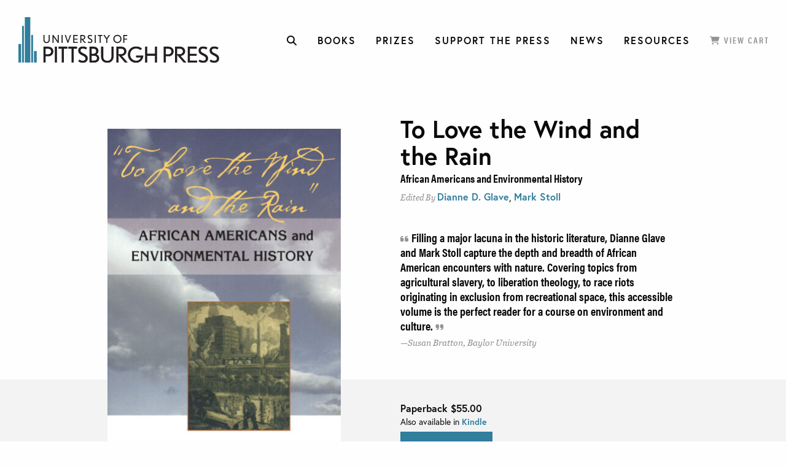

--- FILE ---
content_type: text/html; charset=UTF-8
request_url: https://upittpress.org/books/9780822958994/
body_size: 21145
content:
<!DOCTYPE html>
<!--[if lt IE 7]>
<html class="no-js lt-ie9 lt-ie8 lt-ie7"> <![endif]-->
<!--[if IE 7]>
<html class="no-js lt-ie9 lt-ie8"> <![endif]-->
<!--[if IE 8]>
<html class="no-js lt-ie8"> <![endif]-->
<!--[if gt IE 8]>
<html class="no-js lt-ie9"> <![endif]-->
<!--[if gt IE 9]> <!-->
<html class="no-js"> <!--><![endif]-->
<head>
  <meta charset="utf-8">
  <meta http-equiv="X-UA-Compatible" content="IE=edge,chrome=1">
<script type="text/javascript">
/* <![CDATA[ */
 var gform;gform||(document.addEventListener("gform_main_scripts_loaded",function(){gform.scriptsLoaded=!0}),window.addEventListener("DOMContentLoaded",function(){gform.domLoaded=!0}),gform={domLoaded:!1,scriptsLoaded:!1,initializeOnLoaded:function(o){gform.domLoaded&&gform.scriptsLoaded?o():!gform.domLoaded&&gform.scriptsLoaded?window.addEventListener("DOMContentLoaded",o):document.addEventListener("gform_main_scripts_loaded",o)},hooks:{action:{},filter:{}},addAction:function(o,n,r,t){gform.addHook("action",o,n,r,t)},addFilter:function(o,n,r,t){gform.addHook("filter",o,n,r,t)},doAction:function(o){gform.doHook("action",o,arguments)},applyFilters:function(o){return gform.doHook("filter",o,arguments)},removeAction:function(o,n){gform.removeHook("action",o,n)},removeFilter:function(o,n,r){gform.removeHook("filter",o,n,r)},addHook:function(o,n,r,t,i){null==gform.hooks[o][n]&&(gform.hooks[o][n]=[]);var e=gform.hooks[o][n];null==i&&(i=n+"_"+e.length),gform.hooks[o][n].push({tag:i,callable:r,priority:t=null==t?10:t})},doHook:function(n,o,r){var t;if(r=Array.prototype.slice.call(r,1),null!=gform.hooks[n][o]&&((o=gform.hooks[n][o]).sort(function(o,n){return o.priority-n.priority}),o.forEach(function(o){"function"!=typeof(t=o.callable)&&(t=window[t]),"action"==n?t.apply(null,r):r[0]=t.apply(null,r)})),"filter"==n)return r[0]},removeHook:function(o,n,t,i){var r;null!=gform.hooks[o][n]&&(r=(r=gform.hooks[o][n]).filter(function(o,n,r){return!!(null!=i&&i!=o.tag||null!=t&&t!=o.priority)}),gform.hooks[o][n]=r)}}); 
/* ]]> */
</script>

  <meta name="keywords" content="">
  <meta name="viewport" content="width=device-width, initial-scale=1">
  <meta name="format-detection" content="telephone=no"/>
  <!-- Europa font include here-->
  <link rel="stylesheet" href="https://use.typekit.net/dxp8kqu.css">
  <!-- <link rel="stylesheet" href="https://use.typekit.net/zvs0tzy.css"> -->
  <link rel="icon" href="https://upittpress.org/wp-content/themes/pittspress/images/favicon.ico" type="image/x-icon" />
  <link rel="shortcut icon" href="https://upittpress.org/wp-content/themes/pittspress/images/favicon.ico" type="image/x-icon" />

  <meta name='robots' content='index, follow, max-image-preview:large, max-snippet:-1, max-video-preview:-1' />
	<style>img:is([sizes="auto" i], [sizes^="auto," i]) { contain-intrinsic-size: 3000px 1500px }</style>
	
	<!-- This site is optimized with the Yoast SEO plugin v25.2 - https://yoast.com/wordpress/plugins/seo/ -->
	<title>To Love the Wind and the Rain - University of Pittsburgh Press</title>
	<link rel="canonical" href="https://upittpress.org/books/9780822958994/" />
	<meta property="og:locale" content="en_US" />
	<meta property="og:type" content="article" />
	<meta property="og:title" content="To Love the Wind and the Rain - University of Pittsburgh Press" />
	<meta property="og:description" content="|9780822958994|African Americans and Environmental History|&amp;ldquo;To Love the Wind and the Rain&amp;rdquo; is a groundbreaking and vivid analysis of the relationship between African Americans and the environment in U.S. history. It focuses on three major themes: African Americans in the rural environment, African Americans in the urban and suburban environments, and African Americans and the notion of environmental justice. Meticulously researched, the essays cover subjects including slavery, hunting, gardening, religion, the turpentine industry, outdoor recreation, women, and politics. &amp;ldquo;To Love the Wind and the Rain&amp;rdquo; will serve as an excellent foundation for future studies in African American environmental history.| Dianne D...." />
	<meta property="og:url" content="https://upittpress.org/books/9780822958994/" />
	<meta property="og:site_name" content="University of Pittsburgh Press" />
	<meta property="article:modified_time" content="2026-01-21T09:10:16+00:00" />
	<meta name="twitter:card" content="summary_large_image" />
	<meta name="twitter:label1" content="Est. reading time" />
	<meta name="twitter:data1" content="1 minute" />
	<script type="application/ld+json" class="yoast-schema-graph">{"@context":"https://schema.org","@graph":[{"@type":"WebPage","@id":"https://upittpress.org/books/9780822958994/","url":"https://upittpress.org/books/9780822958994/","name":"To Love the Wind and the Rain - University of Pittsburgh Press","isPartOf":{"@id":"https://upittpress.org/#website"},"datePublished":"2022-02-08T02:51:25+00:00","dateModified":"2026-01-21T09:10:16+00:00","breadcrumb":{"@id":"https://upittpress.org/books/9780822958994/#breadcrumb"},"inLanguage":"en-US","potentialAction":[{"@type":"ReadAction","target":["https://upittpress.org/books/9780822958994/"]}]},{"@type":"BreadcrumbList","@id":"https://upittpress.org/books/9780822958994/#breadcrumb","itemListElement":[{"@type":"ListItem","position":1,"name":"Home","item":"https://upittpress.org/"},{"@type":"ListItem","position":2,"name":"Books","item":"https://upittpress.org/books/"},{"@type":"ListItem","position":3,"name":"To Love the Wind and the Rain"}]},{"@type":"WebSite","@id":"https://upittpress.org/#website","url":"https://upittpress.org/","name":"University of Pittsburgh Press","description":"University of Pittsburgh Press","potentialAction":[{"@type":"SearchAction","target":{"@type":"EntryPoint","urlTemplate":"https://upittpress.org/?s={search_term_string}"},"query-input":{"@type":"PropertyValueSpecification","valueRequired":true,"valueName":"search_term_string"}}],"inLanguage":"en-US"}]}</script>
	<!-- / Yoast SEO plugin. -->


<link rel='dns-prefetch' href='//upittpress.org' />
<link rel='dns-prefetch' href='//ajax.googleapis.com' />
<link rel='dns-prefetch' href='//cdnjs.cloudflare.com' />
<link rel='dns-prefetch' href='//www.googletagmanager.com' />
		<!-- This site uses the Google Analytics by ExactMetrics plugin v8.5.3 - Using Analytics tracking - https://www.exactmetrics.com/ -->
							<script src="//www.googletagmanager.com/gtag/js?id=G-6DJBMJNM4S"  data-cfasync="false" data-wpfc-render="false" type="text/javascript" async></script>
			<script data-cfasync="false" data-wpfc-render="false" type="text/javascript">
				var em_version = '8.5.3';
				var em_track_user = true;
				var em_no_track_reason = '';
								var ExactMetricsDefaultLocations = {"page_location":"https:\/\/upittpress.org\/books\/9780822958994\/"};
				if ( typeof ExactMetricsPrivacyGuardFilter === 'function' ) {
					var ExactMetricsLocations = (typeof ExactMetricsExcludeQuery === 'object') ? ExactMetricsPrivacyGuardFilter( ExactMetricsExcludeQuery ) : ExactMetricsPrivacyGuardFilter( ExactMetricsDefaultLocations );
				} else {
					var ExactMetricsLocations = (typeof ExactMetricsExcludeQuery === 'object') ? ExactMetricsExcludeQuery : ExactMetricsDefaultLocations;
				}

								var disableStrs = [
										'ga-disable-G-6DJBMJNM4S',
									];

				/* Function to detect opted out users */
				function __gtagTrackerIsOptedOut() {
					for (var index = 0; index < disableStrs.length; index++) {
						if (document.cookie.indexOf(disableStrs[index] + '=true') > -1) {
							return true;
						}
					}

					return false;
				}

				/* Disable tracking if the opt-out cookie exists. */
				if (__gtagTrackerIsOptedOut()) {
					for (var index = 0; index < disableStrs.length; index++) {
						window[disableStrs[index]] = true;
					}
				}

				/* Opt-out function */
				function __gtagTrackerOptout() {
					for (var index = 0; index < disableStrs.length; index++) {
						document.cookie = disableStrs[index] + '=true; expires=Thu, 31 Dec 2099 23:59:59 UTC; path=/';
						window[disableStrs[index]] = true;
					}
				}

				if ('undefined' === typeof gaOptout) {
					function gaOptout() {
						__gtagTrackerOptout();
					}
				}
								window.dataLayer = window.dataLayer || [];

				window.ExactMetricsDualTracker = {
					helpers: {},
					trackers: {},
				};
				if (em_track_user) {
					function __gtagDataLayer() {
						dataLayer.push(arguments);
					}

					function __gtagTracker(type, name, parameters) {
						if (!parameters) {
							parameters = {};
						}

						if (parameters.send_to) {
							__gtagDataLayer.apply(null, arguments);
							return;
						}

						if (type === 'event') {
														parameters.send_to = exactmetrics_frontend.v4_id;
							var hookName = name;
							if (typeof parameters['event_category'] !== 'undefined') {
								hookName = parameters['event_category'] + ':' + name;
							}

							if (typeof ExactMetricsDualTracker.trackers[hookName] !== 'undefined') {
								ExactMetricsDualTracker.trackers[hookName](parameters);
							} else {
								__gtagDataLayer('event', name, parameters);
							}
							
						} else {
							__gtagDataLayer.apply(null, arguments);
						}
					}

					__gtagTracker('js', new Date());
					__gtagTracker('set', {
						'developer_id.dNDMyYj': true,
											});
					if ( ExactMetricsLocations.page_location ) {
						__gtagTracker('set', ExactMetricsLocations);
					}
										__gtagTracker('config', 'G-6DJBMJNM4S', {"forceSSL":"true"} );
															window.gtag = __gtagTracker;										(function () {
						/* https://developers.google.com/analytics/devguides/collection/analyticsjs/ */
						/* ga and __gaTracker compatibility shim. */
						var noopfn = function () {
							return null;
						};
						var newtracker = function () {
							return new Tracker();
						};
						var Tracker = function () {
							return null;
						};
						var p = Tracker.prototype;
						p.get = noopfn;
						p.set = noopfn;
						p.send = function () {
							var args = Array.prototype.slice.call(arguments);
							args.unshift('send');
							__gaTracker.apply(null, args);
						};
						var __gaTracker = function () {
							var len = arguments.length;
							if (len === 0) {
								return;
							}
							var f = arguments[len - 1];
							if (typeof f !== 'object' || f === null || typeof f.hitCallback !== 'function') {
								if ('send' === arguments[0]) {
									var hitConverted, hitObject = false, action;
									if ('event' === arguments[1]) {
										if ('undefined' !== typeof arguments[3]) {
											hitObject = {
												'eventAction': arguments[3],
												'eventCategory': arguments[2],
												'eventLabel': arguments[4],
												'value': arguments[5] ? arguments[5] : 1,
											}
										}
									}
									if ('pageview' === arguments[1]) {
										if ('undefined' !== typeof arguments[2]) {
											hitObject = {
												'eventAction': 'page_view',
												'page_path': arguments[2],
											}
										}
									}
									if (typeof arguments[2] === 'object') {
										hitObject = arguments[2];
									}
									if (typeof arguments[5] === 'object') {
										Object.assign(hitObject, arguments[5]);
									}
									if ('undefined' !== typeof arguments[1].hitType) {
										hitObject = arguments[1];
										if ('pageview' === hitObject.hitType) {
											hitObject.eventAction = 'page_view';
										}
									}
									if (hitObject) {
										action = 'timing' === arguments[1].hitType ? 'timing_complete' : hitObject.eventAction;
										hitConverted = mapArgs(hitObject);
										__gtagTracker('event', action, hitConverted);
									}
								}
								return;
							}

							function mapArgs(args) {
								var arg, hit = {};
								var gaMap = {
									'eventCategory': 'event_category',
									'eventAction': 'event_action',
									'eventLabel': 'event_label',
									'eventValue': 'event_value',
									'nonInteraction': 'non_interaction',
									'timingCategory': 'event_category',
									'timingVar': 'name',
									'timingValue': 'value',
									'timingLabel': 'event_label',
									'page': 'page_path',
									'location': 'page_location',
									'title': 'page_title',
									'referrer' : 'page_referrer',
								};
								for (arg in args) {
																		if (!(!args.hasOwnProperty(arg) || !gaMap.hasOwnProperty(arg))) {
										hit[gaMap[arg]] = args[arg];
									} else {
										hit[arg] = args[arg];
									}
								}
								return hit;
							}

							try {
								f.hitCallback();
							} catch (ex) {
							}
						};
						__gaTracker.create = newtracker;
						__gaTracker.getByName = newtracker;
						__gaTracker.getAll = function () {
							return [];
						};
						__gaTracker.remove = noopfn;
						__gaTracker.loaded = true;
						window['__gaTracker'] = __gaTracker;
					})();
									} else {
										console.log("");
					(function () {
						function __gtagTracker() {
							return null;
						}

						window['__gtagTracker'] = __gtagTracker;
						window['gtag'] = __gtagTracker;
					})();
									}
			</script>
				<!-- / Google Analytics by ExactMetrics -->
		<script type="text/javascript">
/* <![CDATA[ */
window._wpemojiSettings = {"baseUrl":"https:\/\/s.w.org\/images\/core\/emoji\/15.1.0\/72x72\/","ext":".png","svgUrl":"https:\/\/s.w.org\/images\/core\/emoji\/15.1.0\/svg\/","svgExt":".svg","source":{"concatemoji":"https:\/\/upittpress.org\/wp-includes\/js\/wp-emoji-release.min.js?ver=6.8.1"}};
/*! This file is auto-generated */
!function(i,n){var o,s,e;function c(e){try{var t={supportTests:e,timestamp:(new Date).valueOf()};sessionStorage.setItem(o,JSON.stringify(t))}catch(e){}}function p(e,t,n){e.clearRect(0,0,e.canvas.width,e.canvas.height),e.fillText(t,0,0);var t=new Uint32Array(e.getImageData(0,0,e.canvas.width,e.canvas.height).data),r=(e.clearRect(0,0,e.canvas.width,e.canvas.height),e.fillText(n,0,0),new Uint32Array(e.getImageData(0,0,e.canvas.width,e.canvas.height).data));return t.every(function(e,t){return e===r[t]})}function u(e,t,n){switch(t){case"flag":return n(e,"\ud83c\udff3\ufe0f\u200d\u26a7\ufe0f","\ud83c\udff3\ufe0f\u200b\u26a7\ufe0f")?!1:!n(e,"\ud83c\uddfa\ud83c\uddf3","\ud83c\uddfa\u200b\ud83c\uddf3")&&!n(e,"\ud83c\udff4\udb40\udc67\udb40\udc62\udb40\udc65\udb40\udc6e\udb40\udc67\udb40\udc7f","\ud83c\udff4\u200b\udb40\udc67\u200b\udb40\udc62\u200b\udb40\udc65\u200b\udb40\udc6e\u200b\udb40\udc67\u200b\udb40\udc7f");case"emoji":return!n(e,"\ud83d\udc26\u200d\ud83d\udd25","\ud83d\udc26\u200b\ud83d\udd25")}return!1}function f(e,t,n){var r="undefined"!=typeof WorkerGlobalScope&&self instanceof WorkerGlobalScope?new OffscreenCanvas(300,150):i.createElement("canvas"),a=r.getContext("2d",{willReadFrequently:!0}),o=(a.textBaseline="top",a.font="600 32px Arial",{});return e.forEach(function(e){o[e]=t(a,e,n)}),o}function t(e){var t=i.createElement("script");t.src=e,t.defer=!0,i.head.appendChild(t)}"undefined"!=typeof Promise&&(o="wpEmojiSettingsSupports",s=["flag","emoji"],n.supports={everything:!0,everythingExceptFlag:!0},e=new Promise(function(e){i.addEventListener("DOMContentLoaded",e,{once:!0})}),new Promise(function(t){var n=function(){try{var e=JSON.parse(sessionStorage.getItem(o));if("object"==typeof e&&"number"==typeof e.timestamp&&(new Date).valueOf()<e.timestamp+604800&&"object"==typeof e.supportTests)return e.supportTests}catch(e){}return null}();if(!n){if("undefined"!=typeof Worker&&"undefined"!=typeof OffscreenCanvas&&"undefined"!=typeof URL&&URL.createObjectURL&&"undefined"!=typeof Blob)try{var e="postMessage("+f.toString()+"("+[JSON.stringify(s),u.toString(),p.toString()].join(",")+"));",r=new Blob([e],{type:"text/javascript"}),a=new Worker(URL.createObjectURL(r),{name:"wpTestEmojiSupports"});return void(a.onmessage=function(e){c(n=e.data),a.terminate(),t(n)})}catch(e){}c(n=f(s,u,p))}t(n)}).then(function(e){for(var t in e)n.supports[t]=e[t],n.supports.everything=n.supports.everything&&n.supports[t],"flag"!==t&&(n.supports.everythingExceptFlag=n.supports.everythingExceptFlag&&n.supports[t]);n.supports.everythingExceptFlag=n.supports.everythingExceptFlag&&!n.supports.flag,n.DOMReady=!1,n.readyCallback=function(){n.DOMReady=!0}}).then(function(){return e}).then(function(){var e;n.supports.everything||(n.readyCallback(),(e=n.source||{}).concatemoji?t(e.concatemoji):e.wpemoji&&e.twemoji&&(t(e.twemoji),t(e.wpemoji)))}))}((window,document),window._wpemojiSettings);
/* ]]> */
</script>
<style id='wp-emoji-styles-inline-css' type='text/css'>

	img.wp-smiley, img.emoji {
		display: inline !important;
		border: none !important;
		box-shadow: none !important;
		height: 1em !important;
		width: 1em !important;
		margin: 0 0.07em !important;
		vertical-align: -0.1em !important;
		background: none !important;
		padding: 0 !important;
	}
</style>
<link rel='stylesheet' id='wp-block-library-css' href='https://upittpress.org/wp-includes/css/dist/block-library/style.min.css?ver=6.8.1' type='text/css' media='all' />
<style id='classic-theme-styles-inline-css' type='text/css'>
/*! This file is auto-generated */
.wp-block-button__link{color:#fff;background-color:#32373c;border-radius:9999px;box-shadow:none;text-decoration:none;padding:calc(.667em + 2px) calc(1.333em + 2px);font-size:1.125em}.wp-block-file__button{background:#32373c;color:#fff;text-decoration:none}
</style>
<style id='global-styles-inline-css' type='text/css'>
:root{--wp--preset--aspect-ratio--square: 1;--wp--preset--aspect-ratio--4-3: 4/3;--wp--preset--aspect-ratio--3-4: 3/4;--wp--preset--aspect-ratio--3-2: 3/2;--wp--preset--aspect-ratio--2-3: 2/3;--wp--preset--aspect-ratio--16-9: 16/9;--wp--preset--aspect-ratio--9-16: 9/16;--wp--preset--color--black: #000000;--wp--preset--color--cyan-bluish-gray: #abb8c3;--wp--preset--color--white: #ffffff;--wp--preset--color--pale-pink: #f78da7;--wp--preset--color--vivid-red: #cf2e2e;--wp--preset--color--luminous-vivid-orange: #ff6900;--wp--preset--color--luminous-vivid-amber: #fcb900;--wp--preset--color--light-green-cyan: #7bdcb5;--wp--preset--color--vivid-green-cyan: #00d084;--wp--preset--color--pale-cyan-blue: #8ed1fc;--wp--preset--color--vivid-cyan-blue: #0693e3;--wp--preset--color--vivid-purple: #9b51e0;--wp--preset--gradient--vivid-cyan-blue-to-vivid-purple: linear-gradient(135deg,rgba(6,147,227,1) 0%,rgb(155,81,224) 100%);--wp--preset--gradient--light-green-cyan-to-vivid-green-cyan: linear-gradient(135deg,rgb(122,220,180) 0%,rgb(0,208,130) 100%);--wp--preset--gradient--luminous-vivid-amber-to-luminous-vivid-orange: linear-gradient(135deg,rgba(252,185,0,1) 0%,rgba(255,105,0,1) 100%);--wp--preset--gradient--luminous-vivid-orange-to-vivid-red: linear-gradient(135deg,rgba(255,105,0,1) 0%,rgb(207,46,46) 100%);--wp--preset--gradient--very-light-gray-to-cyan-bluish-gray: linear-gradient(135deg,rgb(238,238,238) 0%,rgb(169,184,195) 100%);--wp--preset--gradient--cool-to-warm-spectrum: linear-gradient(135deg,rgb(74,234,220) 0%,rgb(151,120,209) 20%,rgb(207,42,186) 40%,rgb(238,44,130) 60%,rgb(251,105,98) 80%,rgb(254,248,76) 100%);--wp--preset--gradient--blush-light-purple: linear-gradient(135deg,rgb(255,206,236) 0%,rgb(152,150,240) 100%);--wp--preset--gradient--blush-bordeaux: linear-gradient(135deg,rgb(254,205,165) 0%,rgb(254,45,45) 50%,rgb(107,0,62) 100%);--wp--preset--gradient--luminous-dusk: linear-gradient(135deg,rgb(255,203,112) 0%,rgb(199,81,192) 50%,rgb(65,88,208) 100%);--wp--preset--gradient--pale-ocean: linear-gradient(135deg,rgb(255,245,203) 0%,rgb(182,227,212) 50%,rgb(51,167,181) 100%);--wp--preset--gradient--electric-grass: linear-gradient(135deg,rgb(202,248,128) 0%,rgb(113,206,126) 100%);--wp--preset--gradient--midnight: linear-gradient(135deg,rgb(2,3,129) 0%,rgb(40,116,252) 100%);--wp--preset--font-size--small: 13px;--wp--preset--font-size--medium: 20px;--wp--preset--font-size--large: 36px;--wp--preset--font-size--x-large: 42px;--wp--preset--spacing--20: 0.44rem;--wp--preset--spacing--30: 0.67rem;--wp--preset--spacing--40: 1rem;--wp--preset--spacing--50: 1.5rem;--wp--preset--spacing--60: 2.25rem;--wp--preset--spacing--70: 3.38rem;--wp--preset--spacing--80: 5.06rem;--wp--preset--shadow--natural: 6px 6px 9px rgba(0, 0, 0, 0.2);--wp--preset--shadow--deep: 12px 12px 50px rgba(0, 0, 0, 0.4);--wp--preset--shadow--sharp: 6px 6px 0px rgba(0, 0, 0, 0.2);--wp--preset--shadow--outlined: 6px 6px 0px -3px rgba(255, 255, 255, 1), 6px 6px rgba(0, 0, 0, 1);--wp--preset--shadow--crisp: 6px 6px 0px rgba(0, 0, 0, 1);}:where(.is-layout-flex){gap: 0.5em;}:where(.is-layout-grid){gap: 0.5em;}body .is-layout-flex{display: flex;}.is-layout-flex{flex-wrap: wrap;align-items: center;}.is-layout-flex > :is(*, div){margin: 0;}body .is-layout-grid{display: grid;}.is-layout-grid > :is(*, div){margin: 0;}:where(.wp-block-columns.is-layout-flex){gap: 2em;}:where(.wp-block-columns.is-layout-grid){gap: 2em;}:where(.wp-block-post-template.is-layout-flex){gap: 1.25em;}:where(.wp-block-post-template.is-layout-grid){gap: 1.25em;}.has-black-color{color: var(--wp--preset--color--black) !important;}.has-cyan-bluish-gray-color{color: var(--wp--preset--color--cyan-bluish-gray) !important;}.has-white-color{color: var(--wp--preset--color--white) !important;}.has-pale-pink-color{color: var(--wp--preset--color--pale-pink) !important;}.has-vivid-red-color{color: var(--wp--preset--color--vivid-red) !important;}.has-luminous-vivid-orange-color{color: var(--wp--preset--color--luminous-vivid-orange) !important;}.has-luminous-vivid-amber-color{color: var(--wp--preset--color--luminous-vivid-amber) !important;}.has-light-green-cyan-color{color: var(--wp--preset--color--light-green-cyan) !important;}.has-vivid-green-cyan-color{color: var(--wp--preset--color--vivid-green-cyan) !important;}.has-pale-cyan-blue-color{color: var(--wp--preset--color--pale-cyan-blue) !important;}.has-vivid-cyan-blue-color{color: var(--wp--preset--color--vivid-cyan-blue) !important;}.has-vivid-purple-color{color: var(--wp--preset--color--vivid-purple) !important;}.has-black-background-color{background-color: var(--wp--preset--color--black) !important;}.has-cyan-bluish-gray-background-color{background-color: var(--wp--preset--color--cyan-bluish-gray) !important;}.has-white-background-color{background-color: var(--wp--preset--color--white) !important;}.has-pale-pink-background-color{background-color: var(--wp--preset--color--pale-pink) !important;}.has-vivid-red-background-color{background-color: var(--wp--preset--color--vivid-red) !important;}.has-luminous-vivid-orange-background-color{background-color: var(--wp--preset--color--luminous-vivid-orange) !important;}.has-luminous-vivid-amber-background-color{background-color: var(--wp--preset--color--luminous-vivid-amber) !important;}.has-light-green-cyan-background-color{background-color: var(--wp--preset--color--light-green-cyan) !important;}.has-vivid-green-cyan-background-color{background-color: var(--wp--preset--color--vivid-green-cyan) !important;}.has-pale-cyan-blue-background-color{background-color: var(--wp--preset--color--pale-cyan-blue) !important;}.has-vivid-cyan-blue-background-color{background-color: var(--wp--preset--color--vivid-cyan-blue) !important;}.has-vivid-purple-background-color{background-color: var(--wp--preset--color--vivid-purple) !important;}.has-black-border-color{border-color: var(--wp--preset--color--black) !important;}.has-cyan-bluish-gray-border-color{border-color: var(--wp--preset--color--cyan-bluish-gray) !important;}.has-white-border-color{border-color: var(--wp--preset--color--white) !important;}.has-pale-pink-border-color{border-color: var(--wp--preset--color--pale-pink) !important;}.has-vivid-red-border-color{border-color: var(--wp--preset--color--vivid-red) !important;}.has-luminous-vivid-orange-border-color{border-color: var(--wp--preset--color--luminous-vivid-orange) !important;}.has-luminous-vivid-amber-border-color{border-color: var(--wp--preset--color--luminous-vivid-amber) !important;}.has-light-green-cyan-border-color{border-color: var(--wp--preset--color--light-green-cyan) !important;}.has-vivid-green-cyan-border-color{border-color: var(--wp--preset--color--vivid-green-cyan) !important;}.has-pale-cyan-blue-border-color{border-color: var(--wp--preset--color--pale-cyan-blue) !important;}.has-vivid-cyan-blue-border-color{border-color: var(--wp--preset--color--vivid-cyan-blue) !important;}.has-vivid-purple-border-color{border-color: var(--wp--preset--color--vivid-purple) !important;}.has-vivid-cyan-blue-to-vivid-purple-gradient-background{background: var(--wp--preset--gradient--vivid-cyan-blue-to-vivid-purple) !important;}.has-light-green-cyan-to-vivid-green-cyan-gradient-background{background: var(--wp--preset--gradient--light-green-cyan-to-vivid-green-cyan) !important;}.has-luminous-vivid-amber-to-luminous-vivid-orange-gradient-background{background: var(--wp--preset--gradient--luminous-vivid-amber-to-luminous-vivid-orange) !important;}.has-luminous-vivid-orange-to-vivid-red-gradient-background{background: var(--wp--preset--gradient--luminous-vivid-orange-to-vivid-red) !important;}.has-very-light-gray-to-cyan-bluish-gray-gradient-background{background: var(--wp--preset--gradient--very-light-gray-to-cyan-bluish-gray) !important;}.has-cool-to-warm-spectrum-gradient-background{background: var(--wp--preset--gradient--cool-to-warm-spectrum) !important;}.has-blush-light-purple-gradient-background{background: var(--wp--preset--gradient--blush-light-purple) !important;}.has-blush-bordeaux-gradient-background{background: var(--wp--preset--gradient--blush-bordeaux) !important;}.has-luminous-dusk-gradient-background{background: var(--wp--preset--gradient--luminous-dusk) !important;}.has-pale-ocean-gradient-background{background: var(--wp--preset--gradient--pale-ocean) !important;}.has-electric-grass-gradient-background{background: var(--wp--preset--gradient--electric-grass) !important;}.has-midnight-gradient-background{background: var(--wp--preset--gradient--midnight) !important;}.has-small-font-size{font-size: var(--wp--preset--font-size--small) !important;}.has-medium-font-size{font-size: var(--wp--preset--font-size--medium) !important;}.has-large-font-size{font-size: var(--wp--preset--font-size--large) !important;}.has-x-large-font-size{font-size: var(--wp--preset--font-size--x-large) !important;}
:where(.wp-block-post-template.is-layout-flex){gap: 1.25em;}:where(.wp-block-post-template.is-layout-grid){gap: 1.25em;}
:where(.wp-block-columns.is-layout-flex){gap: 2em;}:where(.wp-block-columns.is-layout-grid){gap: 2em;}
:root :where(.wp-block-pullquote){font-size: 1.5em;line-height: 1.6;}
</style>
<link rel='stylesheet' id='fontawesome-css2-css' href='https://cdnjs.cloudflare.com/ajax/libs/font-awesome/6.7.2/css/all.min.css?ver=6.7.2' type='text/css' media='all' />
<link rel='stylesheet' id='master-css' href='https://upittpress.org/wp-content/themes/pittspress/css/master.css?ver=1.1.0' type='text/css' media='all' />
<link rel='stylesheet' id='custom-css' href='https://upittpress.org/wp-content/themes/pittspress/css/custom.css?ver=1.0.0' type='text/css' media='all' />
<script type="text/javascript" src="https://upittpress.org/wp-content/plugins/google-analytics-dashboard-for-wp/assets/js/frontend-gtag.min.js?ver=8.5.3" id="exactmetrics-frontend-script-js" async="async" data-wp-strategy="async"></script>
<script data-cfasync="false" data-wpfc-render="false" type="text/javascript" id='exactmetrics-frontend-script-js-extra'>/* <![CDATA[ */
var exactmetrics_frontend = {"js_events_tracking":"true","download_extensions":"zip,mp3,mpeg,pdf,docx,pptx,xlsx,rar","inbound_paths":"[{\"path\":\"\\\/go\\\/\",\"label\":\"affiliate\"},{\"path\":\"\\\/recommend\\\/\",\"label\":\"affiliate\"}]","home_url":"https:\/\/upittpress.org","hash_tracking":"false","v4_id":"G-6DJBMJNM4S"};/* ]]> */
</script>
<script type="text/javascript" src="https://ajax.googleapis.com/ajax/libs/jquery/1.12.4/jquery.min.js?ver=1.12.4" id="jquery-js"></script>

<!-- Google tag (gtag.js) snippet added by Site Kit -->

<!-- Google Analytics snippet added by Site Kit -->
<script type="text/javascript" src="https://www.googletagmanager.com/gtag/js?id=GT-WKR283N" id="google_gtagjs-js" async></script>
<script type="text/javascript" id="google_gtagjs-js-after">
/* <![CDATA[ */
window.dataLayer = window.dataLayer || [];function gtag(){dataLayer.push(arguments);}
gtag("set","linker",{"domains":["upittpress.org"]});
gtag("js", new Date());
gtag("set", "developer_id.dZTNiMT", true);
gtag("config", "GT-WKR283N");
/* ]]> */
</script>

<!-- End Google tag (gtag.js) snippet added by Site Kit -->
<link rel="https://api.w.org/" href="https://upittpress.org/wp-json/" /><link rel="EditURI" type="application/rsd+xml" title="RSD" href="https://upittpress.org/xmlrpc.php?rsd" />
<meta name="generator" content="WordPress 6.8.1" />
<link rel='shortlink' href='https://upittpress.org/?p=86484' />
<link rel="alternate" title="oEmbed (JSON)" type="application/json+oembed" href="https://upittpress.org/wp-json/oembed/1.0/embed?url=https%3A%2F%2Fupittpress.org%2Fbooks%2F9780822958994%2F" />
<link rel="alternate" title="oEmbed (XML)" type="text/xml+oembed" href="https://upittpress.org/wp-json/oembed/1.0/embed?url=https%3A%2F%2Fupittpress.org%2Fbooks%2F9780822958994%2F&#038;format=xml" />
<meta name="generator" content="Site Kit by Google 1.154.0" />		<script>
			document.documentElement.className = document.documentElement.className.replace('no-js', 'js');
		</script>
				<style>
			.no-js img.lazyload {
				display: none;
			}

			figure.wp-block-image img.lazyloading {
				min-width: 150px;
			}

						.lazyload, .lazyloading {
				opacity: 0;
			}

			.lazyloaded {
				opacity: 1;
				transition: opacity 400ms;
				transition-delay: 0ms;
			}

					</style>
		<link rel="icon" href="https://upittpress.org/wp-content/uploads/2025/09/UPP-with-Teal-Circle-512x512px-150x150.png" sizes="32x32" />
<link rel="icon" href="https://upittpress.org/wp-content/uploads/2025/09/UPP-with-Teal-Circle-512x512px-300x300.png" sizes="192x192" />
<link rel="apple-touch-icon" href="https://upittpress.org/wp-content/uploads/2025/09/UPP-with-Teal-Circle-512x512px-300x300.png" />
<meta name="msapplication-TileImage" content="https://upittpress.org/wp-content/uploads/2025/09/UPP-with-Teal-Circle-512x512px-300x300.png" />
  <!-- Global site tag (gtag.js) - Google Analytics -->
<script async src="https://www.googletagmanager.com/gtag/js?id=UA-129284514-1"></script>
<script>
  window.dataLayer = window.dataLayer || [];
  function gtag(){dataLayer.push(arguments);}
  gtag('js', new Date());

  gtag('config', 'UA-129284514-1');
</script>
<!--end GA code-->
</head>

<body class="wp-singular book-template-default single single-book postid-86484 wp-theme-pittspress">

<!--[if lt IE 9]>
<div class="browser-notice">
  <p>You are using an outdated browser. Please <a href="http://browsehappy.com/" target="_blank">update your browser</a>
    to improve your experience. </p>
</div>
<![endif]-->

<div class="site-wrapper">

  <header class="site-header">
    <div class="title-bar" data-responsive-toggle="nav-main" data-hide-for="large">
      <a href="https://upittpress.org"><img data-src="https://upittpress.org/wp-content/themes/pittspress/images/logo-main.svg" alt="University of Pittsburgh Press" title="University of Pittsburgh Press" src="[data-uri]" class="lazyload"></a>

      <div class="button-group">
        <button type="button" data-toggle="top-search-toggle" class="icon-toggler search-icon"
                data-tog-class="search-icon-close"><a><i class="fas fa-search"></i></a></button>
        <button type="button" data-toggle="top-search-toggle" class="icon-toggler search-icon-close"
                data-tog-class="search-icon" style="display: none" data-toggler=".expanded"><a><i
              class="fas fa-times"></i></a></button>
        <button type="button" data-toggle="main-nav" class="icon-toggler menu-toggle-icon"
                data-tog-class="menu-icon-close"><a><i class="fas fa-align-left" data-fa-transform="flip-v"></i></a>
        </button>
        <button type="button" data-toggle="main-nav" class="icon-toggler menu-icon-close"
                data-tog-class="menu-toggle-icon" style="display: none" data-toggler=".expanded"><a><i
              class="fas fa-times"></i></a></button>
      </div>
    </div>
    <div id="top-search-toggle" class="site-header__search" data-toggler=".expanded">
      <a class="search" data-toggle="top-search-toggle"><i class="fas fa-times"></i></a>
      <form action="https://upittpress.org/books/">
        <input name="s" type="search" placeholder="Search books" autocomplete="off">
        <button class="button" id="search-submit" name="submit" type="submit"><i class="fas fa-search"></i></button>
      </form>
    </div>

    <div class="site-header__left">

      <span class="site-logo site-logo--header">      <a href="https://upittpress.org"><img data-src="https://upittpress.org/wp-content/themes/pittspress/images/logo-main.svg" alt="University of Pittsburgh Press" title="University of Pittsburgh Press" src="[data-uri]" class="lazyload"></a>
      </span>    </div>

    <div class="site-header__right">


      <nav class="nav--primary  site-header__nav" id="main-nav" data-toggler=".expanded">
        <ul id = "menu-main-nav" class = "vertical medium-horizontal menu" data-responsive-menu="accordion large-dropdown" data-multi-open="false"> <li><a class="search" data-toggle="top-search-toggle"><i class="fas fa-search"></i></a></li><li id="menu-item-27469" class="menu-item menu-item-type-custom menu-item-object-custom menu-item-has-children menu-item-27469"><a href="/books?sort=pub_date&#038;ref=new"><strong>Books</strong></a>
<ul class="sub-menu">
	<li id="menu-item-259" class="menu-item menu-item-type-post_type_archive menu-item-object-series menu-item-259"><a rel="book" href="https://upittpress.org/series/"><strong>By Series</strong></a></li>
	<li id="menu-item-390" class="menu-item menu-item-type-post_type menu-item-object-page menu-item-390"><a href="https://upittpress.org/by-subjects/"><strong>By Subject</strong></a></li>
	<li id="menu-item-271" class="menu-item menu-item-type-post_type_archive menu-item-object-book_author menu-item-271"><a href="https://upittpress.org/authors/"><strong>By Author</strong></a></li>
	<li id="menu-item-391" class="menu-item menu-item-type-custom menu-item-object-custom menu-item-391"><a href="/books?sort=pub_date&#038;ref=new"><strong>By Newest</strong></a></li>
	<li id="menu-item-75463" class="menu-item menu-item-type-post_type menu-item-object-page menu-item-75463"><a href="https://upittpress.org/regional-books/"><strong>Regional Books</strong></a></li>
	<li id="menu-item-58507" class="menu-item menu-item-type-custom menu-item-object-custom menu-item-58507"><a href="#"><strong>On Sale</strong></a></li>
</ul>
</li>
<li id="menu-item-1635" class="menu-item menu-item-type-custom menu-item-object-custom menu-item-has-children menu-item-1635"><a href="#"><strong>Prizes</strong></a>
<ul class="sub-menu">
	<li id="menu-item-1634" class="menu-item menu-item-type-post_type menu-item-object-prize menu-item-1634"><a href="https://upittpress.org/prize/drue-heinz-literature-prize/"><strong>Drue Heinz Literature Prize</strong></a></li>
	<li id="menu-item-1633" class="menu-item menu-item-type-post_type menu-item-object-prize menu-item-1633"><a href="https://upittpress.org/prize/agnes-lynch-starrett-poetry-prize/"><strong>Agnes Lynch Starrett Poetry Prize</strong></a></li>
	<li id="menu-item-1632" class="menu-item menu-item-type-post_type menu-item-object-prize menu-item-1632"><a href="https://upittpress.org/prize/donald-hall-poetry-prize/"><strong>The Donald Hall Prize for Poetry</strong></a></li>
	<li id="menu-item-1631" class="menu-item menu-item-type-post_type menu-item-object-prize menu-item-1631"><a href="https://upittpress.org/prize/cave-canem-poetry-prize/"><strong>Cave Canem Poetry Prize</strong></a></li>
</ul>
</li>
<li id="menu-item-91684" class="menu-item menu-item-type-post_type menu-item-object-page menu-item-91684"><a href="https://upittpress.org/support-the-press/"><strong>Support the Press</strong></a></li>
<li id="menu-item-180" class="menu-item menu-item-type-post_type menu-item-object-page current_page_parent menu-item-180"><a href="https://upittpress.org/news/"><strong>News</strong></a></li>
<li id="menu-item-278" class="menu-item menu-item-type-custom menu-item-object-custom menu-item-has-children menu-item-278"><a href="#"><strong>Resources</strong></a>
<ul class="sub-menu">
	<li id="menu-item-279" class="menu-item menu-item-type-post_type menu-item-object-page menu-item-279"><a href="https://upittpress.org/resources/for-authors/"><strong>For Authors</strong></a></li>
	<li id="menu-item-281" class="menu-item menu-item-type-post_type menu-item-object-page menu-item-281"><a href="https://upittpress.org/resources/for-educators/"><strong>For Educators</strong></a></li>
	<li id="menu-item-280" class="menu-item menu-item-type-post_type menu-item-object-page menu-item-280"><a href="https://upittpress.org/resources/for-booksellers/"><strong>For Booksellers &#038; General Order Info</strong></a></li>
	<li id="menu-item-282" class="menu-item menu-item-type-post_type menu-item-object-page menu-item-282"><a href="https://upittpress.org/resources/for-media/"><strong>For Media</strong></a></li>
	<li id="menu-item-30272" class="menu-item menu-item-type-post_type menu-item-object-page menu-item-30272"><a href="https://upittpress.org/marketing/"><strong>Marketing</strong></a></li>
	<li id="menu-item-26863" class="menu-item menu-item-type-post_type menu-item-object-page menu-item-26863"><a href="https://upittpress.org/resources/current-catalogs/"><strong>Catalogs</strong></a></li>
	<li id="menu-item-26220" class="menu-item menu-item-type-post_type menu-item-object-page menu-item-26220"><a href="https://upittpress.org/rights-and-permissions/"><strong>Rights and Permissions</strong></a></li>
</ul>
</li>
 <li class="menu-item"><a href="https://upp.secure.longleafservices.org/cart" target="_blank" class="cart"><i class="fas fa-shopping-cart"></i> View Cart</a></li></ul>      </nav>
    </div>
  </header>
  <script>
    $(document).ready(function () {
      "use strict";
      $('body').on('click', '.is-accordion-submenu-parent  a strong', function (e) {
        var link = $(this).parent().attr('href');
        if (link != '#') {
          window.location.href = link;
        }
      });
    });
  </script>

  <div class="content-wrapper">
  <section class="book-detail-wrapper bg-grey">
    <div class="grid-container">
      <div class="grid-x grid-margin-x book__intro">

        <div class="medium-6 cell image__section align-self-bottom">
          <div class="book__image">
                          <figure><img data-src="https://upittpress.org/wp-content/uploads/2022/02/9780822958994-scaled-381x575.jpg" alt="To Love the Wind and the Rain"
                           title="To Love the Wind and the Rain" class="book__cover lazyload" src="[data-uri]" style="--smush-placeholder-width: 381px; --smush-placeholder-aspect-ratio: 381/575;" /></figure>
                      </div> <!----book image ---->

          <!--share icons and download -->
          <div class="clearfix share-icons-image">
            <div class="float-left author__share text-uppercase">
              <span class="text-uppercase">Share</span>
              <i class="addthis_inline_share_toolbox"></i>
            </div>
                          <div class="image_download float-right">
                <a download="To Love the Wind and the Rain" href="https://upittpress.org/wp-content/uploads/2022/02/9780822958994-scaled.jpg"
                   title="Cover Image"
                   class="download__links">
                  <i class="fas fa-download"> </i><span class="text-uppercase">Cover Image</span>
                </a>
              </div>
                      </div>
                    <div class="addto-cart show-for-small-only">
            <div class="grid-x">
              <div class="small-7">
                <strong>
  Paperback  <span class="book__price"> $55.00</span></strong>
      <p>Also available in   
      <a href="https://www.amazon.com/Love-Wind-Rain-Americans-Environmental-ebook/dp/B005INCF7A/ref=sr_1_1?s=digital-text&ie=UTF8&qid=1516450490&sr=1-1&keywords=9780822958994" target="_blank"
                        class="resource__link">Kindle</a></p>
                  <div class="addto-cart-wrapper">

    <button href="#" onclick="toggleBuyBook('drop85573')" class="button dropdown text-uppercase">buy the book

    </button>
    <ul id="drop85573" class="dropdown-pane right f-dropdown" >
                    <li><a  href="http://www.amzn.com/0822958996" target="_blank">
                    <strong>Amazon</strong></a></li>
                    <li><a  href="http://www.barnesandnoble.com/s/9780822958994" target="_blank">
                    <strong>Barnes & Noble</strong></a></li>
                    <li><a  href="https://bookshop.org/book/9780822958994" target="_blank">
                    <strong>Bookshop</strong></a></li>
                    <li><a  href="http://www.powells.com/book/-9780822958994" target="_blank">
                    <strong>Powell's </strong></a></li>
                    <li><a  href="https://upp.secure.longleafservices.org/cart?isbn=9780822958994" target="_blank">
                    <strong>University of Pittsburgh Press</strong></a></li>
        
    </ul>


</div>
              </div>
              <div class="small-5 open-access">
                              </div>
            </div><!--grid-x-->
            <p class="request__info">Request <a href="/resoruces/for-educators/" class="resource__link">Exam </a>or <a
    href="/resoruces/for-educators/"
    class="resource__link">Desk
    Copy</a>. Request<a href="/resoruces/for-media/" class="resource__link"> Review Copy</a></p>
          </div>
        </div>       <!----------image section------------->

        <div class="medium-6 cell book__text align-self-bottom">
          <div class="book-info-section">
            <h1 class="book__title title-large">To Love the Wind and the Rain </h1>
            <h3 class="book__subtitle">African Americans and Environmental History</h3>            
<div class="book__authors">
<span> Edited By </span><a href="https://upittpress.org/authors/dianne-d-glave/">Dianne D. Glave</a>, <a href="https://upittpress.org/authors/mark-stoll/">Mark Stoll</a></div>            
    <style>
    .quote-icon{
  color:#939394 ;
  font-size: 15px;
}
</style>
    <div class="feature-review review">
        <blockquote>
        <div class="review__text"><i class="fas fa-quote-left quote-icon"></i> Filling a major lacuna in the historic literature, Dianne Glave and Mark Stoll capture the depth and breadth of African American encounters with nature. Covering topics from agricultural slavery, to liberation theology, to race riots originating in exclusion from recreational space, this accessible volume is the perfect reader for a course on environment and culture. <i class="fas fa-quote-right quote-icon"></i></div>
        <footer class="review__author">Susan Bratton, Baylor University</footer>
        </blockquote>
    </div>
            <!--author awards-->
            <div class="author__awards">
                                        </div>
          </div><!-- book-detail-section-->
          <div class="addto-cart hide-for-small-only">
            <div class="grid-x">
              <div class="medium-7">
                <strong>
  Paperback  <span class="book__price"> $55.00</span></strong>
      <p>Also available in   
      <a href="https://www.amazon.com/Love-Wind-Rain-Americans-Environmental-ebook/dp/B005INCF7A/ref=sr_1_1?s=digital-text&ie=UTF8&qid=1516450490&sr=1-1&keywords=9780822958994" target="_blank"
                        class="resource__link">Kindle</a></p>
                  <div class="addto-cart-wrapper">

    <button href="#" onclick="toggleBuyBook('drop84767')" class="button dropdown text-uppercase">buy the book

    </button>
    <ul id="drop84767" class="dropdown-pane right f-dropdown" >
                    <li><a  href="http://www.amzn.com/0822958996" target="_blank">
                    <strong>Amazon</strong></a></li>
                    <li><a  href="http://www.barnesandnoble.com/s/9780822958994" target="_blank">
                    <strong>Barnes & Noble</strong></a></li>
                    <li><a  href="https://bookshop.org/book/9780822958994" target="_blank">
                    <strong>Bookshop</strong></a></li>
                    <li><a  href="http://www.powells.com/book/-9780822958994" target="_blank">
                    <strong>Powell's </strong></a></li>
                    <li><a  href="https://upp.secure.longleafservices.org/cart?isbn=9780822958994" target="_blank">
                    <strong>University of Pittsburgh Press</strong></a></li>
        
    </ul>


</div>
              </div>
              <div class="medium-5 open-access">
                              </div>
            </div><!--grid-x-->
            <p class="request__info">Request <a href="/resoruces/for-educators/" class="resource__link">Exam </a>or <a
    href="/resoruces/for-educators/"
    class="resource__link">Desk
    Copy</a>. Request<a href="/resoruces/for-media/" class="resource__link"> Review Copy</a></p>
          </div>

        </div>         <!------book text ----------->

      </div> <!---grid-x ---->

    </div> <!----grid container----->


  </section>


  <!------------author intro ------------------->
  <section class="author-intro-warpper">
    <div class="grid-container">
      <div class="grid-x grid-margin-x author__intro">

        <div class="medium-9 cell author__praise">
          <div class="book__content">
            <p>&amp;ldquo;To Love the Wind and the Rain&amp;rdquo; is a groundbreaking and vivid analysis of the relationship between African Americans and the environment in U.S. history. It focuses on three major themes: African Americans in the rural environment, African Americans in the urban and suburban environments, and African Americans and the notion of environmental justice.  Meticulously researched, the essays cover subjects including slavery, hunting, gardening, religion, the turpentine industry, outdoor recreation, women, and politics. &amp;ldquo;To Love the Wind and the Rain&amp;rdquo; will serve as an excellent foundation for future studies in African American environmental history.</p>
          </div>

          <div class="book__more-reviews">
            <div class="book_reviews sidebar">
    <h2 class="sidebar__title">More Praise</h2>
    <div class="sidebar__content">
    
    <div class="review">
        <blockquote>
            <p class="review__text"><i class="fas fa-quote-left quote-icon"></i> <i>'To Love the Wind and the Rain'</i> is an invaluable book for its insights into environmental and social history, the African-American experience, and how the question of the environment can be understood by examining the lives of women and people of color. It stretches the boundaries of environmental history and places at the center of that field those who have for too long been ignored by environmental and social historians. <i class="fas fa-quote-right quote-icon"></i></p>
            <footer class="review__author">Robert Gottlieb, Occidental College</footer>
        <blockquote>
    </div>

    <div class="review">
        <blockquote>
            <p class="review__text"><i class="fas fa-quote-left quote-icon"></i> "<i>To Love the Wind and the Rain</i>is a must read for all citizens of the earth. This interdisciplinary and critical work is timely, informative, and offers very credible arguments and insights into the various ways in which different ethnic and racial groups have interacted with and lived their environmental beliefs and philosophies. Easy to read, To Love the Wind and the Rain shows, on the one hand, how African Americans' struggle against oppression within the larger society created greater respect for the earth, and on the other hand, how their environmental experiences continue to be a part of the larger fight for social justice for people of color throughout the world."- <i class="fas fa-quote-right quote-icon"></i></p>
            <footer class="review__author">Valerie Grim, Indiana University Bloomington</footer>
        <blockquote>
    </div>

    <div class="review">
        <blockquote>
            <p class="review__text"><i class="fas fa-quote-left quote-icon"></i> Will help set the course for emerging African American environmental historical scholarship. This collection of essays will enhance not only the existing but also future environmental historiography by including the added and much needed perspectives of race and gender. <i class="fas fa-quote-right quote-icon"></i></p>
            <footer class="review__author">Journal of American Ethnic History</footer>
        <blockquote>
    </div>
</div></div>          </div>
        </div>   <!-----author praise ---------->

        <div class="medium-3 cell book__sidebar">

                      <div class="book__table">
              <a href="https://upittpress.org/wp-content/uploads/2022/02/9780822958994toc.pdf" target="_blank" class="text-uppercase"> <i class="fas fa-file"></i>Table
                of
                Contents</a>
            </div>
                                          <div class="book__sample">
              <a href="https://upittpress.org/wp-content/uploads/2022/02/9780822958994exr.pdf" target="_blank" class="text-uppercase"> <i class="fas fa-file"></i>Sample</a>
            </div>
          
                      <div class="book__page">
              <h4>
                288 Pages, 6.1 x 9.2 in.              </h4>
            </div>
                    <div class="book__pubdate">
            <h4>December, 2005</h4>          </div>


          <div class="book__isbn">
                        <div class="title text-uppercase"><h4> isbn : 9780822958994</h4></div>

          </div>
                                <div class="book__subjects">
              <h3 class="title-list text-uppercase">Subjects</h3>
              <ul class="no-bullet">
                <li><a href="https://upittpress.org/books/?sub%5B%5D=1025&sort=pub_date&ref=subject">History / General</a></li><li><a href="https://upittpress.org/books/?sub%5B%5D=1073&sort=pub_date&ref=subject">History / United States / General</a></li><li><a href="https://upittpress.org/books/?sub%5B%5D=2664&sort=pub_date&ref=subject">Social Science / Ethnic Studies / African American Studies</a></li>              </ul>
            </div>
          
        </div>       <!-----------book sidebar ------------>

      </div> <!--grid intro ---->
    </div>
  </section>


  <!-----------author content ----------------->
    <section class="bg-grey about-author-wrapper">
    <div class="grid-container">
            <h2 class="author__title text-uppercase"> about the editors</h2>
              <div class="grid-x grid-margin-x author_content">
          <div class="medium-7 large-8 cell book__authors">
                          <figure class="show-for-small-only text-center">
                <img data-src="https://upittpress.org/wp-content/themes/pittspress/images/Author_Photo_Blank.png" alt="Dianne D. Glave"
                     title="" class="author__image lazyload" src="[data-uri]" />
              </figure>
            <p><b>Dianne D. Glave</b>  teaches history at Morehouse College.</p>
            <a id="learn-more" class="button primary-button" href="https://upittpress.org/authors/dianne-d-glave/">learn
              more
            </a>

          </div> <!---------book__authors -------->

          <div class="medium-5 large-4 cell author__image show-for-medium">

            <figure>
              <img data-src="https://upittpress.org/wp-content/themes/pittspress/images/Author_Photo_Blank.png" alt="Dianne D. Glave"
                   title="" class="author__image lazyload" src="[data-uri]" />
            </figure>

          </div>      <!-------author pic--------->
        </div>   <!------author content------------>
              <div class="grid-x grid-margin-x author_content">
          <div class="medium-7 large-8 cell book__authors">
                          <figure class="show-for-small-only text-center">
                <img data-src="https://upittpress.org/wp-content/themes/pittspress/images/Author_Photo_Blank.png" alt="Mark Stoll"
                     title="" class="author__image lazyload" src="[data-uri]" />
              </figure>
            <p><b>Mark Stoll</b> is an associate professor of history at Texas Tech University and the author of <i>Protestantism, Capitalism, and Nature in America</i>.</p>
            <a id="learn-more" class="button primary-button" href="https://upittpress.org/authors/mark-stoll/">learn
              more
            </a>

          </div> <!---------book__authors -------->

          <div class="medium-5 large-4 cell author__image show-for-medium">

            <figure>
              <img data-src="https://upittpress.org/wp-content/themes/pittspress/images/Author_Photo_Blank.png" alt="Mark Stoll"
                   title="" class="author__image lazyload" src="[data-uri]" />
            </figure>

          </div>      <!-------author pic--------->
        </div>   <!------author content------------>
      

    </div>

  </section>

    
   
  <!-----------------Related News Section ---------------->

  



</div> <!-- content-wrapper -->

<footer class="grid-container full">
    <div class="grid-x grid-padding-x">
        <!---add script for social share icons------>
        <script type="text/javascript" src="//s7.addthis.com/js/300/addthis_widget.js#pubid=ra-5b160ec0eab65eed"></script>

		        <script>
            var fb = 'https://connect.facebook.net/en_GB/sdk.js#xfbml=1&version=v2.12&appId=406463423203336&autoLogAppEvents=1';
        </script>

        <div class="footer__address medium-6 large-3 " itemprop="address" itemprop="address" itemscope
             itemtype="http://schema.org/PostalAddress">
            <a href="https://upittpress.org"><img data-src="https://upittpress.org/wp-content/themes/pittspress/images/logo-stacked.svg"
                                                      alt="" class="footer-logo lazyload" src="[data-uri]"></a>
			<address>
      <ul class="address-list">
      <li class="address">
      <span itemprop="streetAddress">7500 Thomas Blvd., 4th floor</span><br/>
      <span itemprop="addressLocality">Pittsburgh</span>,  <span itemprop="addressRegion">PA<span>
      <span itemprop="postalCode">15260</span>
      </li><li class="phone">
      
      
       
      </li>
      </ul>
      </address>            <div class="footer__social">
		                            <ul>
				                                    <li><a target='_blank' href="https://www.instagram.com/upittpress/"><i
                                            class="fab fa-instagram"></i></a>
                            </li>
				                                    <li><a target='_blank' href="https://bsky.app/profile/upittpress.bsky.social"><i
                                            class="fab fa-bluesky"></i></a>
                            </li>
				                                    <li><a target='_blank' href="https://www.facebook.com/upittsburghpress"><i
                                            class="fab fa-facebook-f"></i></a>
                            </li>
				                                    <li><a target='_blank' href="https://www.threads.com/@upittpress"><i
                                            class="fab fa-threads"></i></a>
                            </li>
				                            </ul>
		                    </div>
            <div class="footer__social">
                            </div>

        </div><!-- footer__address -->


        <div class="footer__nav medium-6 large-3 cell">
            <h3>About the Press</h3>
            <nav class="nav--primary">
				<ul id = "menu-footer-nav" class = "primary"><li id="menu-item-1451" class="menu-item menu-item-type-post_type menu-item-object-page menu-item-1451"><a href="https://upittpress.org/about-the-press/">About Us</a></li>
<li id="menu-item-320" class="menu-item menu-item-type-post_type menu-item-object-page menu-item-320"><a href="https://upittpress.org/contact-us/">Contact Us</a></li>
<li id="menu-item-1452" class="menu-item menu-item-type-post_type_archive menu-item-object-staff menu-item-1452"><a href="https://upittpress.org/staff/">Staff</a></li>
<li id="menu-item-318" class="menu-item menu-item-type-post_type menu-item-object-page menu-item-318"><a href="https://upittpress.org/awards/">Awards</a></li>
<li id="menu-item-317" class="menu-item menu-item-type-post_type menu-item-object-page menu-item-317"><a href="https://upittpress.org/support-the-press/">Support the Press</a></li>
</ul>            </nav>
        </div>

        <div class="footer__subscribe large-6 cell">

            <h3>Subscribe to our mailing list</h3>
			<div><script type="text/javascript"></script>
                <div class='gf_browser_chrome gform_wrapper gform_legacy_markup_wrapper gform-theme--no-framework' data-form-theme='legacy' data-form-index='0' id='gform_wrapper_1' ><div id='gf_1' class='gform_anchor' tabindex='-1'></div><form method='post' enctype='multipart/form-data' target='gform_ajax_frame_1' id='gform_1'  action='/books/9780822958994/#gf_1' data-formid='1' novalidate>
                        <div class='gform-body gform_body'><ul id='gform_fields_1' class='gform_fields top_label form_sublabel_below description_below validation_below'><li id="field_1_2" class="gfield gfield--type-email field_sublabel_below gfield--no-description field_description_below field_validation_below gfield_visibility_visible"  data-js-reload="field_1_2" ><label class='gfield_label gform-field-label' for='input_1_2'>Email</label><div class='ginput_container ginput_container_email'>
                            <input name='input_2' id='input_1_2' type='email' value='' class='medium'   placeholder='Enter your email address'  aria-invalid="false"  />
                        </div></li></ul></div>
        <div class='gform_footer top_label'> <input type='submit' id='gform_submit_button_1' class='gform_button button' value='Submit'  onclick='if(window["gf_submitting_1"]){return false;}  if( !jQuery("#gform_1")[0].checkValidity || jQuery("#gform_1")[0].checkValidity()){window["gf_submitting_1"]=true;}  ' onkeypress='if( event.keyCode == 13 ){ if(window["gf_submitting_1"]){return false;} if( !jQuery("#gform_1")[0].checkValidity || jQuery("#gform_1")[0].checkValidity()){window["gf_submitting_1"]=true;}  jQuery("#gform_1").trigger("submit",[true]); }' /> <input type='hidden' name='gform_ajax' value='form_id=1&amp;title=&amp;description=&amp;tabindex=0&amp;theme=legacy' />
            <input type='hidden' class='gform_hidden' name='is_submit_1' value='1' />
            <input type='hidden' class='gform_hidden' name='gform_submit' value='1' />
            
            <input type='hidden' class='gform_hidden' name='gform_unique_id' value='' />
            <input type='hidden' class='gform_hidden' name='state_1' value='WyJbXSIsImMyMjQ0ZjhkZDk4MzY3YjhkOWQzMzVkZjkxYTJkZjQyIl0=' />
            <input type='hidden' class='gform_hidden' name='gform_target_page_number_1' id='gform_target_page_number_1' value='0' />
            <input type='hidden' class='gform_hidden' name='gform_source_page_number_1' id='gform_source_page_number_1' value='1' />
            <input type='hidden' name='gform_field_values' value='' />
            
        </div>
                        </form>
                        </div>
		                <iframe style='display:none;width:0px;height:0px;' src='about:blank' name='gform_ajax_frame_1' id='gform_ajax_frame_1' title='This iframe contains the logic required to handle Ajax powered Gravity Forms.'></iframe>
		                <script type="text/javascript">
/* <![CDATA[ */
 gform.initializeOnLoaded( function() {gformInitSpinner( 1, 'https://upittpress.org/wp-content/plugins/gravityforms/images/spinner.svg', true );jQuery('#gform_ajax_frame_1').on('load',function(){var contents = jQuery(this).contents().find('*').html();var is_postback = contents.indexOf('GF_AJAX_POSTBACK') >= 0;if(!is_postback){return;}var form_content = jQuery(this).contents().find('#gform_wrapper_1');var is_confirmation = jQuery(this).contents().find('#gform_confirmation_wrapper_1').length > 0;var is_redirect = contents.indexOf('gformRedirect(){') >= 0;var is_form = form_content.length > 0 && ! is_redirect && ! is_confirmation;var mt = parseInt(jQuery('html').css('margin-top'), 10) + parseInt(jQuery('body').css('margin-top'), 10) + 100;if(is_form){jQuery('#gform_wrapper_1').html(form_content.html());if(form_content.hasClass('gform_validation_error')){jQuery('#gform_wrapper_1').addClass('gform_validation_error');} else {jQuery('#gform_wrapper_1').removeClass('gform_validation_error');}setTimeout( function() { /* delay the scroll by 50 milliseconds to fix a bug in chrome */ jQuery(document).scrollTop(jQuery('#gform_wrapper_1').offset().top - mt); }, 50 );if(window['gformInitDatepicker']) {gformInitDatepicker();}if(window['gformInitPriceFields']) {gformInitPriceFields();}var current_page = jQuery('#gform_source_page_number_1').val();gformInitSpinner( 1, 'https://upittpress.org/wp-content/plugins/gravityforms/images/spinner.svg', true );jQuery(document).trigger('gform_page_loaded', [1, current_page]);window['gf_submitting_1'] = false;}else if(!is_redirect){var confirmation_content = jQuery(this).contents().find('.GF_AJAX_POSTBACK').html();if(!confirmation_content){confirmation_content = contents;}jQuery('#gform_wrapper_1').replaceWith(confirmation_content);jQuery(document).scrollTop(jQuery('#gf_1').offset().top - mt);jQuery(document).trigger('gform_confirmation_loaded', [1]);window['gf_submitting_1'] = false;wp.a11y.speak(jQuery('#gform_confirmation_message_1').text());}else{jQuery('#gform_1').append(contents);if(window['gformRedirect']) {gformRedirect();}}jQuery(document).trigger("gform_pre_post_render", [{ formId: "1", currentPage: "current_page", abort: function() { this.preventDefault(); } }]);                if (event && event.defaultPrevented) {                return;         }        const gformWrapperDiv = document.getElementById( "gform_wrapper_1" );        if ( gformWrapperDiv ) {            const visibilitySpan = document.createElement( "span" );            visibilitySpan.id = "gform_visibility_test_1";            gformWrapperDiv.insertAdjacentElement( "afterend", visibilitySpan );        }        const visibilityTestDiv = document.getElementById( "gform_visibility_test_1" );        let postRenderFired = false;                function triggerPostRender() {            if ( postRenderFired ) {                return;            }            postRenderFired = true;            jQuery( document ).trigger( 'gform_post_render', [1, current_page] );            gform.utils.trigger( { event: 'gform/postRender', native: false, data: { formId: 1, currentPage: current_page } } );            if ( visibilityTestDiv ) {                visibilityTestDiv.parentNode.removeChild( visibilityTestDiv );            }        }        function debounce( func, wait, immediate ) {            var timeout;            return function() {                var context = this, args = arguments;                var later = function() {                    timeout = null;                    if ( !immediate ) func.apply( context, args );                };                var callNow = immediate && !timeout;                clearTimeout( timeout );                timeout = setTimeout( later, wait );                if ( callNow ) func.apply( context, args );            };        }        const debouncedTriggerPostRender = debounce( function() {            triggerPostRender();        }, 200 );        if ( visibilityTestDiv && visibilityTestDiv.offsetParent === null ) {            const observer = new MutationObserver( ( mutations ) => {                mutations.forEach( ( mutation ) => {                    if ( mutation.type === 'attributes' && visibilityTestDiv.offsetParent !== null ) {                        debouncedTriggerPostRender();                        observer.disconnect();                    }                });            });            observer.observe( document.body, {                attributes: true,                childList: false,                subtree: true,                attributeFilter: [ 'style', 'class' ],            });        } else {            triggerPostRender();        }    } );} ); 
/* ]]> */
</script>
</div>            <p>Receive 30% off your first order</p>


            <p class="footer-copyright"><span class="copyright__icon">&copy;</span> 2026		            University of Pittsburgh Press |
                    <a href="/privacy-policy">Privacy Policy</a> | <span class="ezra_branding">Another Creative Technology By <a href="https://creatotech.com/" target="_blank">Creatotech</a></span>
            </p>



        </div>

    </div>
    <script>
    setTimeout(function () {
      $.ajax({
        cache: false,
        url: changed_book_posts.ajax_url,
        type: 'post',
        dataType: "json",
        data: {
          action: 'import_book_cron',
        },
        success: function (response) {
        }
      });
    }, 5000);
  </script>

</footer>

</div> <!-- site-wrapper -->

<script type="speculationrules">
{"prefetch":[{"source":"document","where":{"and":[{"href_matches":"\/*"},{"not":{"href_matches":["\/wp-*.php","\/wp-admin\/*","\/wp-content\/uploads\/*","\/wp-content\/*","\/wp-content\/plugins\/*","\/wp-content\/themes\/pittspress\/*","\/*\\?(.+)"]}},{"not":{"selector_matches":"a[rel~=\"nofollow\"]"}},{"not":{"selector_matches":".no-prefetch, .no-prefetch a"}}]},"eagerness":"conservative"}]}
</script>
<link rel='stylesheet' id='gforms_reset_css-css' href='https://upittpress.org/wp-content/plugins/gravityforms/legacy/css/formreset.min.css?ver=2.8.12' type='text/css' media='all' />
<link rel='stylesheet' id='gforms_formsmain_css-css' href='https://upittpress.org/wp-content/plugins/gravityforms/legacy/css/formsmain.min.css?ver=2.8.12' type='text/css' media='all' />
<link rel='stylesheet' id='gforms_ready_class_css-css' href='https://upittpress.org/wp-content/plugins/gravityforms/legacy/css/readyclass.min.css?ver=2.8.12' type='text/css' media='all' />
<link rel='stylesheet' id='gforms_browsers_css-css' href='https://upittpress.org/wp-content/plugins/gravityforms/legacy/css/browsers.min.css?ver=2.8.12' type='text/css' media='all' />
<script type="text/javascript" src="https://cdnjs.cloudflare.com/ajax/libs/foundation/6.4.3/js/foundation.min.js?ver=6.4.3" id="foundation-js-js"></script>
<script type="text/javascript" src="https://upittpress.org/wp-content/themes/pittspress/js/site.js?ver=5.4.7" id="site-js-js"></script>
<script type="text/javascript" src="https://upittpress.org/wp-content/themes/pittspress/js/plugins/media-check.js?ver=6.8.1" id="media-check-js"></script>
<script type="text/javascript" src="https://upittpress.org/wp-content/themes/pittspress/js/nav.js?ver=6.8.1" id="nav-js"></script>
<script type="text/javascript" src="https://upittpress.org/wp-content/themes/pittspress/js/sidebar.js?ver=6.8.1" id="sidebar-js"></script>
<script type="text/javascript" src="https://upittpress.org/wp-content/plugins/wp-smushit/app/assets/js/smush-lazy-load.min.js?ver=3.18.1" id="smush-lazy-load-js"></script>
<script type="text/javascript" src="https://upittpress.org/wp-includes/js/dist/dom-ready.min.js?ver=f77871ff7694fffea381" id="wp-dom-ready-js"></script>
<script type="text/javascript" src="https://upittpress.org/wp-includes/js/dist/hooks.min.js?ver=4d63a3d491d11ffd8ac6" id="wp-hooks-js"></script>
<script type="text/javascript" src="https://upittpress.org/wp-includes/js/dist/i18n.min.js?ver=5e580eb46a90c2b997e6" id="wp-i18n-js"></script>
<script type="text/javascript" id="wp-i18n-js-after">
/* <![CDATA[ */
wp.i18n.setLocaleData( { 'text direction\u0004ltr': [ 'ltr' ] } );
/* ]]> */
</script>
<script type="text/javascript" src="https://upittpress.org/wp-includes/js/dist/a11y.min.js?ver=3156534cc54473497e14" id="wp-a11y-js"></script>
<script type="text/javascript" defer='defer' src="https://upittpress.org/wp-content/plugins/gravityforms/js/jquery.json.min.js?ver=2.8.12" id="gform_json-js"></script>
<script type="text/javascript" id="gform_gravityforms-js-extra">
/* <![CDATA[ */
var gform_i18n = {"datepicker":{"days":{"monday":"Mo","tuesday":"Tu","wednesday":"We","thursday":"Th","friday":"Fr","saturday":"Sa","sunday":"Su"},"months":{"january":"January","february":"February","march":"March","april":"April","may":"May","june":"June","july":"July","august":"August","september":"September","october":"October","november":"November","december":"December"},"firstDay":1,"iconText":"Select date"}};
var gf_legacy_multi = [];
var gform_gravityforms = {"strings":{"invalid_file_extension":"This type of file is not allowed. Must be one of the following:","delete_file":"Delete this file","in_progress":"in progress","file_exceeds_limit":"File exceeds size limit","illegal_extension":"This type of file is not allowed.","max_reached":"Maximum number of files reached","unknown_error":"There was a problem while saving the file on the server","currently_uploading":"Please wait for the uploading to complete","cancel":"Cancel","cancel_upload":"Cancel this upload","cancelled":"Cancelled"},"vars":{"images_url":"https:\/\/upittpress.org\/wp-content\/plugins\/gravityforms\/images"}};
var gf_global = {"gf_currency_config":{"name":"U.S. Dollar","symbol_left":"$","symbol_right":"","symbol_padding":"","thousand_separator":",","decimal_separator":".","decimals":2,"code":"USD"},"base_url":"https:\/\/upittpress.org\/wp-content\/plugins\/gravityforms","number_formats":[],"spinnerUrl":"https:\/\/upittpress.org\/wp-content\/plugins\/gravityforms\/images\/spinner.svg","version_hash":"199e944c1d75d9f1f4294d74f8d8d666","strings":{"newRowAdded":"New row added.","rowRemoved":"Row removed","formSaved":"The form has been saved.  The content contains the link to return and complete the form."}};
/* ]]> */
</script>
<script type="text/javascript" defer='defer' src="https://upittpress.org/wp-content/plugins/gravityforms/js/gravityforms.min.js?ver=2.8.12" id="gform_gravityforms-js"></script>
<script type="text/javascript" defer='defer' src="https://upittpress.org/wp-content/plugins/gravityforms/js/placeholders.jquery.min.js?ver=2.8.12" id="gform_placeholder-js"></script>
<script type="text/javascript" defer='defer' src="https://upittpress.org/wp-content/plugins/gravityforms/assets/js/dist/utils.min.js?ver=50c7bea9c2320e16728e44ae9fde5f26" id="gform_gravityforms_utils-js"></script>
<script type="text/javascript" defer='defer' src="https://upittpress.org/wp-content/plugins/gravityforms/assets/js/dist/vendor-theme.min.js?ver=54e7080aa7a02c83aa61fae430b9d869" id="gform_gravityforms_theme_vendors-js"></script>
<script type="text/javascript" id="gform_gravityforms_theme-js-extra">
/* <![CDATA[ */
var gform_theme_config = {"common":{"form":{"honeypot":{"version_hash":"199e944c1d75d9f1f4294d74f8d8d666"}}},"hmr_dev":"","public_path":"https:\/\/upittpress.org\/wp-content\/plugins\/gravityforms\/assets\/js\/dist\/"};
/* ]]> */
</script>
<script type="text/javascript" defer='defer' src="https://upittpress.org/wp-content/plugins/gravityforms/assets/js/dist/scripts-theme.min.js?ver=bab19fd84843dabc070e73326d787910" id="gform_gravityforms_theme-js"></script>
<script type="text/javascript">
/* <![CDATA[ */
 gform.initializeOnLoaded( function() { jQuery(document).on('gform_post_render', function(event, formId, currentPage){if(formId == 1) {if(typeof Placeholders != 'undefined'){
                        Placeholders.enable();
                    }} } );jQuery(document).on('gform_post_conditional_logic', function(event, formId, fields, isInit){} ) } ); 
/* ]]> */
</script>
<script type="text/javascript">
/* <![CDATA[ */
 gform.initializeOnLoaded( function() {jQuery(document).trigger("gform_pre_post_render", [{ formId: "1", currentPage: "1", abort: function() { this.preventDefault(); } }]);                if (event && event.defaultPrevented) {                return;         }        const gformWrapperDiv = document.getElementById( "gform_wrapper_1" );        if ( gformWrapperDiv ) {            const visibilitySpan = document.createElement( "span" );            visibilitySpan.id = "gform_visibility_test_1";            gformWrapperDiv.insertAdjacentElement( "afterend", visibilitySpan );        }        const visibilityTestDiv = document.getElementById( "gform_visibility_test_1" );        let postRenderFired = false;                function triggerPostRender() {            if ( postRenderFired ) {                return;            }            postRenderFired = true;            jQuery( document ).trigger( 'gform_post_render', [1, 1] );            gform.utils.trigger( { event: 'gform/postRender', native: false, data: { formId: 1, currentPage: 1 } } );            if ( visibilityTestDiv ) {                visibilityTestDiv.parentNode.removeChild( visibilityTestDiv );            }        }        function debounce( func, wait, immediate ) {            var timeout;            return function() {                var context = this, args = arguments;                var later = function() {                    timeout = null;                    if ( !immediate ) func.apply( context, args );                };                var callNow = immediate && !timeout;                clearTimeout( timeout );                timeout = setTimeout( later, wait );                if ( callNow ) func.apply( context, args );            };        }        const debouncedTriggerPostRender = debounce( function() {            triggerPostRender();        }, 200 );        if ( visibilityTestDiv && visibilityTestDiv.offsetParent === null ) {            const observer = new MutationObserver( ( mutations ) => {                mutations.forEach( ( mutation ) => {                    if ( mutation.type === 'attributes' && visibilityTestDiv.offsetParent !== null ) {                        debouncedTriggerPostRender();                        observer.disconnect();                    }                });            });            observer.observe( document.body, {                attributes: true,                childList: false,                subtree: true,                attributeFilter: [ 'style', 'class' ],            });        } else {            triggerPostRender();        }    } ); 
/* ]]> */
</script>
</body>
</html>


--- FILE ---
content_type: text/css
request_url: https://upittpress.org/wp-content/themes/pittspress/css/custom.css?ver=1.0.0
body_size: 187
content:
.sidebar .widget_search .sidebar__title{display:none}#loading-image{position:fixed;top:0;left:0;bottom:0;right:0;background:rgba(48,48,48,.6);z-index:10002}#loading-image img{font-size:3em;position:absolute;top:50%;left:50%;-webkit-transform:translate(-50%,-50%);transform:translate(-50%,-50%);color:#fff}.books__container .book{clear:both;height:auto;width:100%;position:relative;overflow:hidden;transition:background .25s ease-in;-webkit-transition:background .25s ease-in}.books__container .book:last-child{border-bottom:none}.mode-grid .book__content{display:none}.mode-list .book{width:100%}.alignleft{display:block;max-width:100%;height:auto;float:left;margin:0 1em 1em 0}.book-detail-wrapper .open-access ul{list-style:none;margin:0}.book-detail-wrapper .open-access ul li a{font-size:.875rem;line-height:1.25rem}

--- FILE ---
content_type: text/javascript
request_url: https://upittpress.org/wp-content/themes/pittspress/js/sidebar.js?ver=6.8.1
body_size: 468
content:
var $ = jQuery.noConflict();

var a,
  SIDEBAR = {
    settings: {
      bodyEl: $('body'),
      sidebarelm: 'sidebar'
    },
    init: function () {
      "use strict";
      a = this.settings;
      SIDEBAR.bindUIActions();


    },
    bindUIActions: function () {
      "use strict";

      $('.' + a.sidebarelm + " .sidebar__title").each(function (e) {
        $(this).append('<span class="toggle opened show-for-small-only"></span>');
      })
      $('body').on('click', '.' + a.sidebarelm + ' .sidebar__title span', function (e) {
        var elm = $(this);
        SIDEBAR.toggleContent(elm)
      });

      $('.' + a.sidebarelm + " .tagcloud").append('<a href="/news/" class="tag-cloud-link tag-all" aria-label="All Tags">All Tags</a>');

      mediaCheck({
        media: "(min-width: 640px)",
        entry: function () {
          $('.' + a.sidebarelm + " .sidebar__title span").each(function (e) {
            var elm = $(this);
            $(this).html('<i class="fas fa-minus"></i>');
            elm.addClass('opened');
            var contentDiv = elm.parent().next();
            contentDiv.slideDown();
          })
        },
        exit: function () {
          $('.' + a.sidebarelm + " .sidebar__title span").each(function (e) {
            var elm = $(this);
            elm.removeClass('opened');
            $(this).html('<i class="fas fa-plus"></i>');
            var contentDiv = elm.parent().next();
            contentDiv.slideUp();

          })
        }
      });

    },

    toggleContent: function (elm) {
      console.log(elm.attr('class'));
      if (elm.hasClass('opened')) {
        elm.removeClass('opened');
        elm.html('<i class="fas fa-plus"></i>');
      } else {
        elm.addClass('opened');
        elm.html('<i class="fas fa-minus"></i>');
      }
      var contentDiv = elm.parent().next();
      contentDiv.slideToggle();
    }

  };

$(document).ready(function () {
  "use strict";
  SIDEBAR.init();
});
